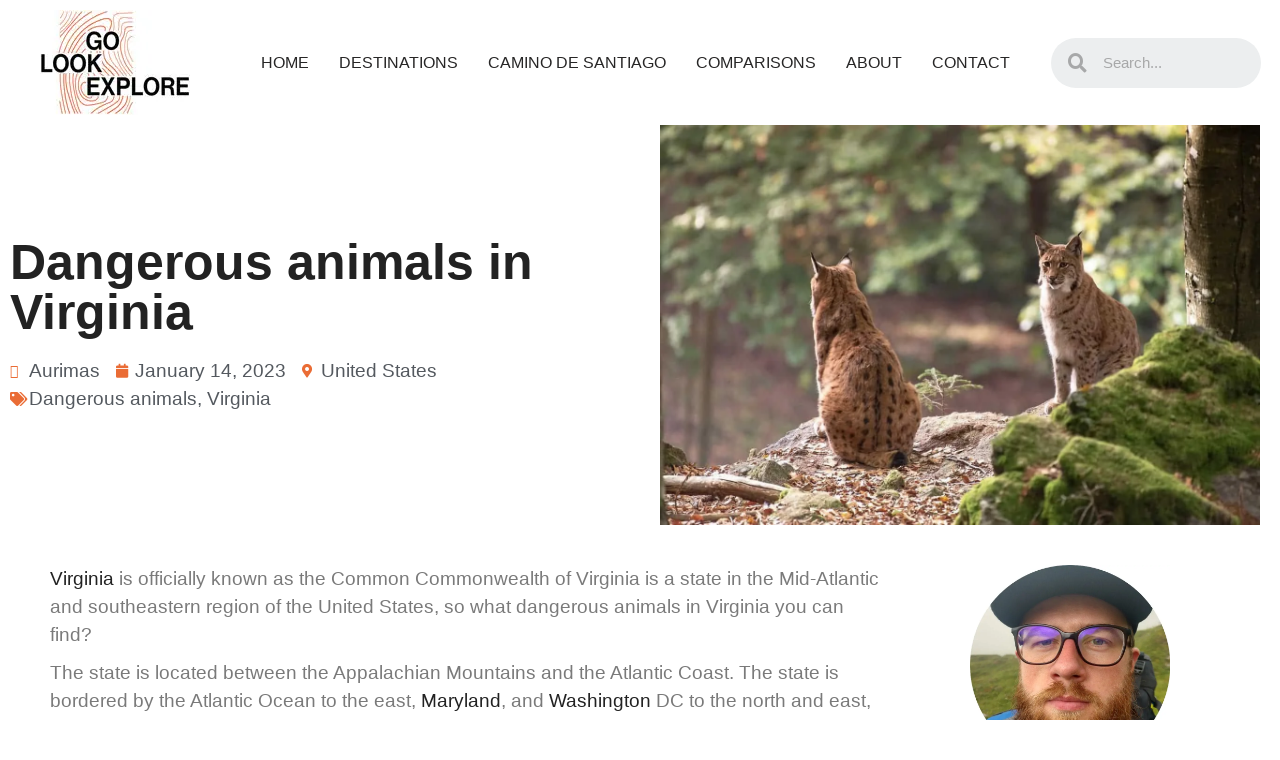

--- FILE ---
content_type: text/html; charset=UTF-8
request_url: https://golookexplore.com/dangerous-animals-in-virginia/
body_size: 28246
content:
<!DOCTYPE html><html lang="en"><head><script data-no-optimize="1">var litespeed_docref=sessionStorage.getItem("litespeed_docref");litespeed_docref&&(Object.defineProperty(document,"referrer",{get:function(){return litespeed_docref}}),sessionStorage.removeItem("litespeed_docref"));</script> <meta charset="UTF-8"><meta name="viewport" content="width=device-width, initial-scale=1.0, viewport-fit=cover" /><meta name='robots' content='index, follow, max-image-preview:large, max-snippet:-1, max-video-preview:-1' /><style>img:is([sizes="auto" i], [sizes^="auto," i]) { contain-intrinsic-size: 3000px 1500px }</style><title>Dangerous animals in Virginia - Go Look Explore</title><meta name="description" content="Dangerous animals in Virginia - in this beautiful state you can find many fascinating wild animals" /><link rel="canonical" href="https://golookexplore.com/dangerous-animals-in-virginia/" /><meta property="og:locale" content="en_US" /><meta property="og:type" content="article" /><meta property="og:title" content="Dangerous animals in Virginia - Go Look Explore" /><meta property="og:description" content="Dangerous animals in Virginia - in this beautiful state you can find many fascinating wild animals" /><meta property="og:url" content="https://golookexplore.com/dangerous-animals-in-virginia/" /><meta property="og:site_name" content="Go Look Explore" /><meta property="article:published_time" content="2023-01-14T13:08:24+00:00" /><meta property="article:modified_time" content="2023-12-04T19:13:04+00:00" /><meta property="og:image" content="https://golookexplore.com/wp-content/uploads/2022/07/Bobcats-min.jpeg" /><meta property="og:image:width" content="1280" /><meta property="og:image:height" content="854" /><meta property="og:image:type" content="image/jpeg" /><meta name="author" content="Aurimas" /><meta name="twitter:card" content="summary_large_image" /><meta name="twitter:label1" content="Written by" /><meta name="twitter:data1" content="Aurimas" /><meta name="twitter:label2" content="Est. reading time" /><meta name="twitter:data2" content="11 minutes" /> <script type="application/ld+json" class="yoast-schema-graph">{"@context":"https://schema.org","@graph":[{"@type":"Article","@id":"https://golookexplore.com/dangerous-animals-in-virginia/#article","isPartOf":{"@id":"https://golookexplore.com/dangerous-animals-in-virginia/"},"author":{"name":"Aurimas","@id":"https://golookexplore.com/#/schema/person/1ca0132986baacaa877d60c372ba89d2"},"headline":"Dangerous animals in Virginia","datePublished":"2023-01-14T13:08:24+00:00","dateModified":"2023-12-04T19:13:04+00:00","mainEntityOfPage":{"@id":"https://golookexplore.com/dangerous-animals-in-virginia/"},"wordCount":2217,"publisher":{"@id":"https://golookexplore.com/#organization"},"image":{"@id":"https://golookexplore.com/dangerous-animals-in-virginia/#primaryimage"},"thumbnailUrl":"https://golookexplore.com/wp-content/uploads/2022/07/Bobcats-min.jpeg","keywords":["Dangerous animals","Virginia"],"articleSection":["United States"],"inLanguage":"en"},{"@type":"WebPage","@id":"https://golookexplore.com/dangerous-animals-in-virginia/","url":"https://golookexplore.com/dangerous-animals-in-virginia/","name":"Dangerous animals in Virginia - Go Look Explore","isPartOf":{"@id":"https://golookexplore.com/#website"},"primaryImageOfPage":{"@id":"https://golookexplore.com/dangerous-animals-in-virginia/#primaryimage"},"image":{"@id":"https://golookexplore.com/dangerous-animals-in-virginia/#primaryimage"},"thumbnailUrl":"https://golookexplore.com/wp-content/uploads/2022/07/Bobcats-min.jpeg","datePublished":"2023-01-14T13:08:24+00:00","dateModified":"2023-12-04T19:13:04+00:00","description":"Dangerous animals in Virginia - in this beautiful state you can find many fascinating wild animals","breadcrumb":{"@id":"https://golookexplore.com/dangerous-animals-in-virginia/#breadcrumb"},"inLanguage":"en","potentialAction":[{"@type":"ReadAction","target":["https://golookexplore.com/dangerous-animals-in-virginia/"]}]},{"@type":"ImageObject","inLanguage":"en","@id":"https://golookexplore.com/dangerous-animals-in-virginia/#primaryimage","url":"https://golookexplore.com/wp-content/uploads/2022/07/Bobcats-min.jpeg","contentUrl":"https://golookexplore.com/wp-content/uploads/2022/07/Bobcats-min.jpeg","width":1280,"height":854,"caption":"Bobcats"},{"@type":"BreadcrumbList","@id":"https://golookexplore.com/dangerous-animals-in-virginia/#breadcrumb","itemListElement":[{"@type":"ListItem","position":1,"name":"Home","item":"https://golookexplore.com/"},{"@type":"ListItem","position":2,"name":"Dangerous animals in Virginia"}]},{"@type":"WebSite","@id":"https://golookexplore.com/#website","url":"https://golookexplore.com/","name":"Go Look Explore","description":"Everything About Switzerland Travel","publisher":{"@id":"https://golookexplore.com/#organization"},"potentialAction":[{"@type":"SearchAction","target":{"@type":"EntryPoint","urlTemplate":"https://golookexplore.com/?s={search_term_string}"},"query-input":{"@type":"PropertyValueSpecification","valueRequired":true,"valueName":"search_term_string"}}],"inLanguage":"en"},{"@type":"Organization","@id":"https://golookexplore.com/#organization","name":"Go Look Explore","url":"https://golookexplore.com/","logo":{"@type":"ImageObject","inLanguage":"en","@id":"https://golookexplore.com/#/schema/logo/image/","url":"https://golookexplore.com/wp-content/uploads/2020/09/new_logo.jpg","contentUrl":"https://golookexplore.com/wp-content/uploads/2020/09/new_logo.jpg","width":150,"height":105,"caption":"Go Look Explore"},"image":{"@id":"https://golookexplore.com/#/schema/logo/image/"}},{"@type":"Person","@id":"https://golookexplore.com/#/schema/person/1ca0132986baacaa877d60c372ba89d2","name":"Aurimas","image":{"@type":"ImageObject","inLanguage":"en","@id":"https://golookexplore.com/#/schema/person/image/","url":"https://golookexplore.com/wp-content/litespeed/avatar/964890a2e6e34a4953f5996da7c5f0e2.jpg?ver=1768917905","contentUrl":"https://golookexplore.com/wp-content/litespeed/avatar/964890a2e6e34a4953f5996da7c5f0e2.jpg?ver=1768917905","caption":"Aurimas"},"sameAs":["http://www.golookexplore.com"]}]}</script> <link rel='dns-prefetch' href='//scripts.mediavine.com' /><link rel='dns-prefetch' href='//www.googletagmanager.com' /><link rel='dns-prefetch' href='//fonts.googleapis.com' /><link rel="alternate" type="application/rss+xml" title="Go Look Explore &raquo; Feed" href="https://golookexplore.com/feed/" /><link rel="alternate" type="application/rss+xml" title="Go Look Explore &raquo; Comments Feed" href="https://golookexplore.com/comments/feed/" /><link rel="alternate" type="application/rss+xml" title="Go Look Explore &raquo; Dangerous animals in Virginia Comments Feed" href="https://golookexplore.com/dangerous-animals-in-virginia/feed/" /><style type="text/css" media="all">.wpautoterms-footer{background-color:#ffffff;text-align:center;}
.wpautoterms-footer a{color:#000000;font-family:Arial, sans-serif;font-size:14px;}
.wpautoterms-footer .separator{color:#cccccc;font-family:Arial, sans-serif;font-size:14px;}</style><link data-optimized="2" rel="stylesheet" href="https://golookexplore.com/wp-content/litespeed/css/4cba329bb65f455aab51b5fc1cf7c3bc.css?ver=8ee70" /><style id='classic-theme-styles-inline-css' type='text/css'>/*! This file is auto-generated */
.wp-block-button__link{color:#fff;background-color:#32373c;border-radius:9999px;box-shadow:none;text-decoration:none;padding:calc(.667em + 2px) calc(1.333em + 2px);font-size:1.125em}.wp-block-file__button{background:#32373c;color:#fff;text-decoration:none}</style><style id='global-styles-inline-css' type='text/css'>:root{--wp--preset--aspect-ratio--square: 1;--wp--preset--aspect-ratio--4-3: 4/3;--wp--preset--aspect-ratio--3-4: 3/4;--wp--preset--aspect-ratio--3-2: 3/2;--wp--preset--aspect-ratio--2-3: 2/3;--wp--preset--aspect-ratio--16-9: 16/9;--wp--preset--aspect-ratio--9-16: 9/16;--wp--preset--color--black: #000000;--wp--preset--color--cyan-bluish-gray: #abb8c3;--wp--preset--color--white: #ffffff;--wp--preset--color--pale-pink: #f78da7;--wp--preset--color--vivid-red: #cf2e2e;--wp--preset--color--luminous-vivid-orange: #ff6900;--wp--preset--color--luminous-vivid-amber: #fcb900;--wp--preset--color--light-green-cyan: #7bdcb5;--wp--preset--color--vivid-green-cyan: #00d084;--wp--preset--color--pale-cyan-blue: #8ed1fc;--wp--preset--color--vivid-cyan-blue: #0693e3;--wp--preset--color--vivid-purple: #9b51e0;--wp--preset--gradient--vivid-cyan-blue-to-vivid-purple: linear-gradient(135deg,rgba(6,147,227,1) 0%,rgb(155,81,224) 100%);--wp--preset--gradient--light-green-cyan-to-vivid-green-cyan: linear-gradient(135deg,rgb(122,220,180) 0%,rgb(0,208,130) 100%);--wp--preset--gradient--luminous-vivid-amber-to-luminous-vivid-orange: linear-gradient(135deg,rgba(252,185,0,1) 0%,rgba(255,105,0,1) 100%);--wp--preset--gradient--luminous-vivid-orange-to-vivid-red: linear-gradient(135deg,rgba(255,105,0,1) 0%,rgb(207,46,46) 100%);--wp--preset--gradient--very-light-gray-to-cyan-bluish-gray: linear-gradient(135deg,rgb(238,238,238) 0%,rgb(169,184,195) 100%);--wp--preset--gradient--cool-to-warm-spectrum: linear-gradient(135deg,rgb(74,234,220) 0%,rgb(151,120,209) 20%,rgb(207,42,186) 40%,rgb(238,44,130) 60%,rgb(251,105,98) 80%,rgb(254,248,76) 100%);--wp--preset--gradient--blush-light-purple: linear-gradient(135deg,rgb(255,206,236) 0%,rgb(152,150,240) 100%);--wp--preset--gradient--blush-bordeaux: linear-gradient(135deg,rgb(254,205,165) 0%,rgb(254,45,45) 50%,rgb(107,0,62) 100%);--wp--preset--gradient--luminous-dusk: linear-gradient(135deg,rgb(255,203,112) 0%,rgb(199,81,192) 50%,rgb(65,88,208) 100%);--wp--preset--gradient--pale-ocean: linear-gradient(135deg,rgb(255,245,203) 0%,rgb(182,227,212) 50%,rgb(51,167,181) 100%);--wp--preset--gradient--electric-grass: linear-gradient(135deg,rgb(202,248,128) 0%,rgb(113,206,126) 100%);--wp--preset--gradient--midnight: linear-gradient(135deg,rgb(2,3,129) 0%,rgb(40,116,252) 100%);--wp--preset--font-size--small: 13px;--wp--preset--font-size--medium: 20px;--wp--preset--font-size--large: 36px;--wp--preset--font-size--x-large: 42px;--wp--preset--spacing--20: 0.44rem;--wp--preset--spacing--30: 0.67rem;--wp--preset--spacing--40: 1rem;--wp--preset--spacing--50: 1.5rem;--wp--preset--spacing--60: 2.25rem;--wp--preset--spacing--70: 3.38rem;--wp--preset--spacing--80: 5.06rem;--wp--preset--shadow--natural: 6px 6px 9px rgba(0, 0, 0, 0.2);--wp--preset--shadow--deep: 12px 12px 50px rgba(0, 0, 0, 0.4);--wp--preset--shadow--sharp: 6px 6px 0px rgba(0, 0, 0, 0.2);--wp--preset--shadow--outlined: 6px 6px 0px -3px rgba(255, 255, 255, 1), 6px 6px rgba(0, 0, 0, 1);--wp--preset--shadow--crisp: 6px 6px 0px rgba(0, 0, 0, 1);}:where(.is-layout-flex){gap: 0.5em;}:where(.is-layout-grid){gap: 0.5em;}body .is-layout-flex{display: flex;}.is-layout-flex{flex-wrap: wrap;align-items: center;}.is-layout-flex > :is(*, div){margin: 0;}body .is-layout-grid{display: grid;}.is-layout-grid > :is(*, div){margin: 0;}:where(.wp-block-columns.is-layout-flex){gap: 2em;}:where(.wp-block-columns.is-layout-grid){gap: 2em;}:where(.wp-block-post-template.is-layout-flex){gap: 1.25em;}:where(.wp-block-post-template.is-layout-grid){gap: 1.25em;}.has-black-color{color: var(--wp--preset--color--black) !important;}.has-cyan-bluish-gray-color{color: var(--wp--preset--color--cyan-bluish-gray) !important;}.has-white-color{color: var(--wp--preset--color--white) !important;}.has-pale-pink-color{color: var(--wp--preset--color--pale-pink) !important;}.has-vivid-red-color{color: var(--wp--preset--color--vivid-red) !important;}.has-luminous-vivid-orange-color{color: var(--wp--preset--color--luminous-vivid-orange) !important;}.has-luminous-vivid-amber-color{color: var(--wp--preset--color--luminous-vivid-amber) !important;}.has-light-green-cyan-color{color: var(--wp--preset--color--light-green-cyan) !important;}.has-vivid-green-cyan-color{color: var(--wp--preset--color--vivid-green-cyan) !important;}.has-pale-cyan-blue-color{color: var(--wp--preset--color--pale-cyan-blue) !important;}.has-vivid-cyan-blue-color{color: var(--wp--preset--color--vivid-cyan-blue) !important;}.has-vivid-purple-color{color: var(--wp--preset--color--vivid-purple) !important;}.has-black-background-color{background-color: var(--wp--preset--color--black) !important;}.has-cyan-bluish-gray-background-color{background-color: var(--wp--preset--color--cyan-bluish-gray) !important;}.has-white-background-color{background-color: var(--wp--preset--color--white) !important;}.has-pale-pink-background-color{background-color: var(--wp--preset--color--pale-pink) !important;}.has-vivid-red-background-color{background-color: var(--wp--preset--color--vivid-red) !important;}.has-luminous-vivid-orange-background-color{background-color: var(--wp--preset--color--luminous-vivid-orange) !important;}.has-luminous-vivid-amber-background-color{background-color: var(--wp--preset--color--luminous-vivid-amber) !important;}.has-light-green-cyan-background-color{background-color: var(--wp--preset--color--light-green-cyan) !important;}.has-vivid-green-cyan-background-color{background-color: var(--wp--preset--color--vivid-green-cyan) !important;}.has-pale-cyan-blue-background-color{background-color: var(--wp--preset--color--pale-cyan-blue) !important;}.has-vivid-cyan-blue-background-color{background-color: var(--wp--preset--color--vivid-cyan-blue) !important;}.has-vivid-purple-background-color{background-color: var(--wp--preset--color--vivid-purple) !important;}.has-black-border-color{border-color: var(--wp--preset--color--black) !important;}.has-cyan-bluish-gray-border-color{border-color: var(--wp--preset--color--cyan-bluish-gray) !important;}.has-white-border-color{border-color: var(--wp--preset--color--white) !important;}.has-pale-pink-border-color{border-color: var(--wp--preset--color--pale-pink) !important;}.has-vivid-red-border-color{border-color: var(--wp--preset--color--vivid-red) !important;}.has-luminous-vivid-orange-border-color{border-color: var(--wp--preset--color--luminous-vivid-orange) !important;}.has-luminous-vivid-amber-border-color{border-color: var(--wp--preset--color--luminous-vivid-amber) !important;}.has-light-green-cyan-border-color{border-color: var(--wp--preset--color--light-green-cyan) !important;}.has-vivid-green-cyan-border-color{border-color: var(--wp--preset--color--vivid-green-cyan) !important;}.has-pale-cyan-blue-border-color{border-color: var(--wp--preset--color--pale-cyan-blue) !important;}.has-vivid-cyan-blue-border-color{border-color: var(--wp--preset--color--vivid-cyan-blue) !important;}.has-vivid-purple-border-color{border-color: var(--wp--preset--color--vivid-purple) !important;}.has-vivid-cyan-blue-to-vivid-purple-gradient-background{background: var(--wp--preset--gradient--vivid-cyan-blue-to-vivid-purple) !important;}.has-light-green-cyan-to-vivid-green-cyan-gradient-background{background: var(--wp--preset--gradient--light-green-cyan-to-vivid-green-cyan) !important;}.has-luminous-vivid-amber-to-luminous-vivid-orange-gradient-background{background: var(--wp--preset--gradient--luminous-vivid-amber-to-luminous-vivid-orange) !important;}.has-luminous-vivid-orange-to-vivid-red-gradient-background{background: var(--wp--preset--gradient--luminous-vivid-orange-to-vivid-red) !important;}.has-very-light-gray-to-cyan-bluish-gray-gradient-background{background: var(--wp--preset--gradient--very-light-gray-to-cyan-bluish-gray) !important;}.has-cool-to-warm-spectrum-gradient-background{background: var(--wp--preset--gradient--cool-to-warm-spectrum) !important;}.has-blush-light-purple-gradient-background{background: var(--wp--preset--gradient--blush-light-purple) !important;}.has-blush-bordeaux-gradient-background{background: var(--wp--preset--gradient--blush-bordeaux) !important;}.has-luminous-dusk-gradient-background{background: var(--wp--preset--gradient--luminous-dusk) !important;}.has-pale-ocean-gradient-background{background: var(--wp--preset--gradient--pale-ocean) !important;}.has-electric-grass-gradient-background{background: var(--wp--preset--gradient--electric-grass) !important;}.has-midnight-gradient-background{background: var(--wp--preset--gradient--midnight) !important;}.has-small-font-size{font-size: var(--wp--preset--font-size--small) !important;}.has-medium-font-size{font-size: var(--wp--preset--font-size--medium) !important;}.has-large-font-size{font-size: var(--wp--preset--font-size--large) !important;}.has-x-large-font-size{font-size: var(--wp--preset--font-size--x-large) !important;}
:where(.wp-block-post-template.is-layout-flex){gap: 1.25em;}:where(.wp-block-post-template.is-layout-grid){gap: 1.25em;}
:where(.wp-block-columns.is-layout-flex){gap: 2em;}:where(.wp-block-columns.is-layout-grid){gap: 2em;}
:root :where(.wp-block-pullquote){font-size: 1.5em;line-height: 1.6;}</style><style id='ez-toc-inline-css' type='text/css'>div#ez-toc-container .ez-toc-title {font-size: 120%;}div#ez-toc-container .ez-toc-title {font-weight: 500;}div#ez-toc-container ul li , div#ez-toc-container ul li a {font-size: 95%;}div#ez-toc-container ul li , div#ez-toc-container ul li a {font-weight: 500;}div#ez-toc-container nav ul ul li {font-size: 90%;}
.ez-toc-container-direction {direction: ltr;}.ez-toc-counter ul{counter-reset: item ;}.ez-toc-counter nav ul li a::before {content: counters(item, '.', decimal) '. ';display: inline-block;counter-increment: item;flex-grow: 0;flex-shrink: 0;margin-right: .2em; float: left; }.ez-toc-widget-direction {direction: ltr;}.ez-toc-widget-container ul{counter-reset: item ;}.ez-toc-widget-container nav ul li a::before {content: counters(item, '.', decimal) '. ';display: inline-block;counter-increment: item;flex-grow: 0;flex-shrink: 0;margin-right: .2em; float: left; }</style><link rel='preload' as='font'  id='wpzoom-social-icons-font-academicons-woff2-css' href='https://golookexplore.com/wp-content/plugins/social-icons-widget-by-wpzoom/assets/font/academicons.woff2?v=1.9.2'  type='font/woff2' crossorigin /><link rel='preload' as='font'  id='wpzoom-social-icons-font-fontawesome-3-woff2-css' href='https://golookexplore.com/wp-content/plugins/social-icons-widget-by-wpzoom/assets/font/fontawesome-webfont.woff2?v=4.7.0'  type='font/woff2' crossorigin /><link rel='preload' as='font'  id='wpzoom-social-icons-font-genericons-woff-css' href='https://golookexplore.com/wp-content/plugins/social-icons-widget-by-wpzoom/assets/font/Genericons.woff'  type='font/woff' crossorigin /><link rel='preload' as='font'  id='wpzoom-social-icons-font-socicon-woff2-css' href='https://golookexplore.com/wp-content/plugins/social-icons-widget-by-wpzoom/assets/font/socicon.woff2?v=4.5.1'  type='font/woff2' crossorigin /> <script type="litespeed/javascript" data-src="https://golookexplore.com/wp-includes/js/jquery/jquery.min.js" id="jquery-core-js"></script> <script type="text/javascript" async="async" fetchpriority="high" data-noptimize="1" data-cfasync="false" src="https://scripts.mediavine.com/tags/go-look-explore.js?ver=6.8.3" id="mv-script-wrapper-js"></script> <script id="to-top-js-extra" type="litespeed/javascript">var to_top_options={"scroll_offset":"100","icon_opacity":"50","style":"icon","icon_type":"dashicons-arrow-up-alt2","icon_color":"#ffffff","icon_bg_color":"#000000","icon_size":"32","border_radius":"5","image":"https:\/\/golookexplore.com\/wp-content\/plugins\/to-top\/admin\/images\/default.png","image_width":"65","image_alt":"","location":"bottom-right","margin_x":"20","margin_y":"20","show_on_admin":"0","enable_autohide":"0","autohide_time":"2","enable_hide_small_device":"1","small_device_max_width":"640","reset":"0"}</script> 
 <script type="litespeed/javascript" data-src="https://www.googletagmanager.com/gtag/js?id=GT-NCNVDRP" id="google_gtagjs-js"></script> <script id="google_gtagjs-js-after" type="litespeed/javascript">window.dataLayer=window.dataLayer||[];function gtag(){dataLayer.push(arguments)}
gtag("set","linker",{"domains":["golookexplore.com"]});gtag("js",new Date());gtag("set","developer_id.dZTNiMT",!0);gtag("config","GT-NCNVDRP")</script> <link rel="https://api.w.org/" href="https://golookexplore.com/wp-json/" /><link rel="alternate" title="JSON" type="application/json" href="https://golookexplore.com/wp-json/wp/v2/posts/14192" /><link rel="EditURI" type="application/rsd+xml" title="RSD" href="https://golookexplore.com/xmlrpc.php?rsd" /><meta name="generator" content="WordPress 6.8.3" /><link rel='shortlink' href='https://golookexplore.com/?p=14192' /><link rel="alternate" title="oEmbed (JSON)" type="application/json+oembed" href="https://golookexplore.com/wp-json/oembed/1.0/embed?url=https%3A%2F%2Fgolookexplore.com%2Fdangerous-animals-in-virginia%2F" /><link rel="alternate" title="oEmbed (XML)" type="text/xml+oembed" href="https://golookexplore.com/wp-json/oembed/1.0/embed?url=https%3A%2F%2Fgolookexplore.com%2Fdangerous-animals-in-virginia%2F&#038;format=xml" /><meta name="generator" content="Site Kit by Google 1.164.0" /><style>#related_posts_thumbnails li {
                border-right: 1px solid #dddddd;
                background-color: #ffffff            }

            #related_posts_thumbnails li:hover {
                background-color: #eeeeee;
            }

            .relpost_content {
                font-size: 18px;
                color: #000000;
            }

            .relpost-block-single {
                background-color: #ffffff;
                border-right: 1px solid #dddddd;
                border-left: 1px solid #dddddd;
                margin-right: -1px;
            }

            .relpost-block-single:hover {
                background-color: #eeeeee;
            }</style><meta name="generator" content="Insight 1.3.10" /><meta name="generator" content="WPZOOM Framework 1.8.12" /><style type="text/css" id="insight-custom-css">.entry-meta a{color:#ea6c35;}.recent-posts .entry-meta a{border-color:#ea6c35;}.entry-content a{color:#ea6c35;}#sidebar .widget{background:#ffffff;}body{font-size:19px;}</style><link rel="icon" href="https://golookexplore.com/wp-content/uploads/2020/03/cropped-Logo-32x32.png" sizes="32x32" /><link rel="icon" href="https://golookexplore.com/wp-content/uploads/2020/03/cropped-Logo-192x192.png" sizes="192x192" /><link rel="apple-touch-icon" href="https://golookexplore.com/wp-content/uploads/2020/03/cropped-Logo-180x180.png" /><meta name="msapplication-TileImage" content="https://golookexplore.com/wp-content/uploads/2020/03/cropped-Logo-270x270.png" /></head><body class="wp-singular post-template-default single single-post postid-14192 single-format-standard wp-custom-logo wp-theme-insight elementor-default elementor-template-full-width elementor-kit-9967 elementor-page-10388"><div data-elementor-type="header" data-elementor-id="14561" class="elementor elementor-14561 elementor-location-header"><div class="elementor-section-wrap"><section class="elementor-section elementor-top-section elementor-element elementor-element-2ceb721 elementor-section-full_width elementor-section-content-middle elementor-section-height-default elementor-section-height-default" data-id="2ceb721" data-element_type="section"><div class="elementor-container elementor-column-gap-default"><div class="elementor-row"><div class="elementor-column elementor-col-33 elementor-top-column elementor-element elementor-element-a79a60e" data-id="a79a60e" data-element_type="column"><div class="elementor-column-wrap elementor-element-populated"><div class="elementor-widget-wrap"><div class="elementor-element elementor-element-8b6c84c elementor-widget elementor-widget-theme-site-logo elementor-widget-image" data-id="8b6c84c" data-element_type="widget" data-widget_type="theme-site-logo.default"><div class="elementor-widget-container"><div class="elementor-image">
<a href="https://golookexplore.com">
<img data-lazyloaded="1" src="[data-uri]" width="150" height="105" data-src="https://golookexplore.com/wp-content/uploads/2020/09/new_logo.jpg.webp" class="attachment-full size-full" alt="" />								</a></div></div></div></div></div></div><div class="elementor-column elementor-col-33 elementor-top-column elementor-element elementor-element-8cadcbe" data-id="8cadcbe" data-element_type="column"><div class="elementor-column-wrap elementor-element-populated"><div class="elementor-widget-wrap"><div class="elementor-element elementor-element-368cd3c elementor-nav-menu--stretch elementor-nav-menu__align-center elementor-nav-menu--indicator-classic elementor-nav-menu--dropdown-tablet elementor-nav-menu__text-align-aside elementor-nav-menu--toggle elementor-nav-menu--burger elementor-widget elementor-widget-nav-menu" data-id="368cd3c" data-element_type="widget" data-settings="{&quot;full_width&quot;:&quot;stretch&quot;,&quot;layout&quot;:&quot;horizontal&quot;,&quot;toggle&quot;:&quot;burger&quot;}" data-widget_type="nav-menu.default"><div class="elementor-widget-container"><nav role="navigation" class="elementor-nav-menu--main elementor-nav-menu__container elementor-nav-menu--layout-horizontal e--pointer-none"><ul id="menu-1-368cd3c" class="elementor-nav-menu"><li class="menu-item menu-item-type-custom menu-item-object-custom menu-item-home menu-item-10105"><a href="https://golookexplore.com" class="elementor-item">Home</a></li><li class="menu-item menu-item-type-custom menu-item-object-custom menu-item-has-children menu-item-10106"><a href="#" class="elementor-item elementor-item-anchor">Destinations</a><ul class="sub-menu elementor-nav-menu--dropdown"><li class="menu-item menu-item-type-taxonomy menu-item-object-category menu-item-has-children menu-item-15410"><a href="https://golookexplore.com/category/africa/" class="elementor-sub-item">Africa</a><ul class="sub-menu elementor-nav-menu--dropdown"><li class="menu-item menu-item-type-taxonomy menu-item-object-category menu-item-11193"><a href="https://golookexplore.com/category/africa/kenya/" class="elementor-sub-item">Kenya</a></li></ul></li><li class="menu-item menu-item-type-taxonomy menu-item-object-category menu-item-has-children menu-item-15411"><a href="https://golookexplore.com/category/asia/" class="elementor-sub-item">Asia</a><ul class="sub-menu elementor-nav-menu--dropdown"><li class="menu-item menu-item-type-taxonomy menu-item-object-category menu-item-15431"><a href="https://golookexplore.com/category/asia/china/" class="elementor-sub-item">China</a></li><li class="menu-item menu-item-type-taxonomy menu-item-object-category menu-item-15432"><a href="https://golookexplore.com/category/asia/dubai/" class="elementor-sub-item">Dubai</a></li><li class="menu-item menu-item-type-taxonomy menu-item-object-category menu-item-15417"><a href="https://golookexplore.com/category/asia/indonesia/" class="elementor-sub-item">Indonesia</a></li><li class="menu-item menu-item-type-taxonomy menu-item-object-category menu-item-15418"><a href="https://golookexplore.com/category/asia/japan/" class="elementor-sub-item">Japan</a></li></ul></li><li class="menu-item menu-item-type-taxonomy menu-item-object-category menu-item-has-children menu-item-15412"><a href="https://golookexplore.com/category/europe/" class="elementor-sub-item">Europe</a><ul class="sub-menu elementor-nav-menu--dropdown"><li class="menu-item menu-item-type-taxonomy menu-item-object-category menu-item-10648"><a href="https://golookexplore.com/category/europe/austria/" class="elementor-sub-item">Austria</a></li><li class="menu-item menu-item-type-taxonomy menu-item-object-category menu-item-15419"><a href="https://golookexplore.com/category/europe/belgium/" class="elementor-sub-item">Belgium</a></li><li class="menu-item menu-item-type-taxonomy menu-item-object-category menu-item-15422"><a href="https://golookexplore.com/category/europe/croatia/" class="elementor-sub-item">Croatia</a></li><li class="menu-item menu-item-type-taxonomy menu-item-object-category menu-item-15423"><a href="https://golookexplore.com/category/europe/denmark/" class="elementor-sub-item">Denmark</a></li><li class="menu-item menu-item-type-taxonomy menu-item-object-category menu-item-11192"><a href="https://golookexplore.com/category/europe/france/" class="elementor-sub-item">France</a></li><li class="menu-item menu-item-type-taxonomy menu-item-object-category menu-item-15424"><a href="https://golookexplore.com/category/europe/germany/" class="elementor-sub-item">Germany</a></li><li class="menu-item menu-item-type-taxonomy menu-item-object-category menu-item-11316"><a href="https://golookexplore.com/category/europe/iceland/" class="elementor-sub-item">Iceland</a></li><li class="menu-item menu-item-type-custom menu-item-object-custom menu-item-10110"><a href="https://golookexplore.com/category/liechtenstein/" class="elementor-sub-item">Liechtenstein</a></li><li class="menu-item menu-item-type-taxonomy menu-item-object-category menu-item-11317"><a href="https://golookexplore.com/category/europe/lithuania/" class="elementor-sub-item">Lithuania</a></li><li class="menu-item menu-item-type-taxonomy menu-item-object-category menu-item-11194"><a href="https://golookexplore.com/category/europe/norway/" class="elementor-sub-item">Norway</a></li><li class="menu-item menu-item-type-custom menu-item-object-custom menu-item-10107"><a href="https://golookexplore.com/category/switzerland/" class="elementor-sub-item">Switzerland</a></li></ul></li><li class="menu-item menu-item-type-taxonomy menu-item-object-category current-post-ancestor menu-item-has-children menu-item-15413"><a href="https://golookexplore.com/category/north-america/" class="elementor-sub-item">North America</a><ul class="sub-menu elementor-nav-menu--dropdown"><li class="menu-item menu-item-type-taxonomy menu-item-object-category menu-item-15420"><a href="https://golookexplore.com/category/north-america/canada/" class="elementor-sub-item">Canada</a></li><li class="menu-item menu-item-type-taxonomy menu-item-object-category menu-item-15421"><a href="https://golookexplore.com/category/north-america/carribean/" class="elementor-sub-item">Carribean</a></li><li class="menu-item menu-item-type-taxonomy menu-item-object-category menu-item-15425"><a href="https://golookexplore.com/category/north-america/greenland/" class="elementor-sub-item">Greenland</a></li><li class="menu-item menu-item-type-taxonomy menu-item-object-category menu-item-15427"><a href="https://golookexplore.com/category/north-america/united-states/hawaii/" class="elementor-sub-item">Hawaii</a></li><li class="menu-item menu-item-type-taxonomy menu-item-object-category menu-item-15426"><a href="https://golookexplore.com/category/north-america/puerto-rico/" class="elementor-sub-item">Puerto Rico</a></li><li class="menu-item menu-item-type-taxonomy menu-item-object-category current-post-ancestor current-menu-parent current-post-parent menu-item-15416"><a href="https://golookexplore.com/category/north-america/united-states/" class="elementor-sub-item">United States</a></li></ul></li><li class="menu-item menu-item-type-taxonomy menu-item-object-category menu-item-has-children menu-item-15414"><a href="https://golookexplore.com/category/south-america/" class="elementor-sub-item">South America</a><ul class="sub-menu elementor-nav-menu--dropdown"><li class="menu-item menu-item-type-taxonomy menu-item-object-category menu-item-15433"><a href="https://golookexplore.com/category/south-america/colombia/" class="elementor-sub-item">Colombia</a></li><li class="menu-item menu-item-type-taxonomy menu-item-object-category menu-item-15434"><a href="https://golookexplore.com/category/south-america/cuba/" class="elementor-sub-item">Cuba</a></li><li class="menu-item menu-item-type-taxonomy menu-item-object-category menu-item-15430"><a href="https://golookexplore.com/category/south-america/jamaica/" class="elementor-sub-item">Jamaica</a></li><li class="menu-item menu-item-type-taxonomy menu-item-object-category menu-item-15429"><a href="https://golookexplore.com/category/south-america/peru/" class="elementor-sub-item">Peru</a></li></ul></li><li class="menu-item menu-item-type-taxonomy menu-item-object-category menu-item-has-children menu-item-15415"><a href="https://golookexplore.com/category/oceania/" class="elementor-sub-item">Oceania</a><ul class="sub-menu elementor-nav-menu--dropdown"><li class="menu-item menu-item-type-taxonomy menu-item-object-category menu-item-15428"><a href="https://golookexplore.com/category/oceania/new-zealand/" class="elementor-sub-item">New Zealand</a></li><li class="menu-item menu-item-type-taxonomy menu-item-object-category menu-item-15435"><a href="https://golookexplore.com/category/oceania/tahiti/" class="elementor-sub-item">Tahiti</a></li></ul></li></ul></li><li class="menu-item menu-item-type-post_type menu-item-object-page menu-item-10512"><a href="https://golookexplore.com/camino-de-santiago/" class="elementor-item">Camino De Santiago</a></li><li class="menu-item menu-item-type-taxonomy menu-item-object-category menu-item-11832"><a href="https://golookexplore.com/category/comparisons/" class="elementor-item">Comparisons</a></li><li class="menu-item menu-item-type-post_type menu-item-object-page menu-item-10467"><a href="https://golookexplore.com/about/" class="elementor-item">About</a></li><li class="menu-item menu-item-type-post_type menu-item-object-page menu-item-14464"><a href="https://golookexplore.com/contact/" class="elementor-item">Contact</a></li></ul></nav><div class="elementor-menu-toggle" role="button" tabindex="0" aria-label="Menu Toggle" aria-expanded="false">
<i class="eicon-menu-bar" aria-hidden="true"></i>
<span class="elementor-screen-only">Menu</span></div><nav class="elementor-nav-menu--dropdown elementor-nav-menu__container" role="navigation" aria-hidden="true"><ul id="menu-2-368cd3c" class="elementor-nav-menu"><li class="menu-item menu-item-type-custom menu-item-object-custom menu-item-home menu-item-10105"><a href="https://golookexplore.com" class="elementor-item">Home</a></li><li class="menu-item menu-item-type-custom menu-item-object-custom menu-item-has-children menu-item-10106"><a href="#" class="elementor-item elementor-item-anchor">Destinations</a><ul class="sub-menu elementor-nav-menu--dropdown"><li class="menu-item menu-item-type-taxonomy menu-item-object-category menu-item-has-children menu-item-15410"><a href="https://golookexplore.com/category/africa/" class="elementor-sub-item">Africa</a><ul class="sub-menu elementor-nav-menu--dropdown"><li class="menu-item menu-item-type-taxonomy menu-item-object-category menu-item-11193"><a href="https://golookexplore.com/category/africa/kenya/" class="elementor-sub-item">Kenya</a></li></ul></li><li class="menu-item menu-item-type-taxonomy menu-item-object-category menu-item-has-children menu-item-15411"><a href="https://golookexplore.com/category/asia/" class="elementor-sub-item">Asia</a><ul class="sub-menu elementor-nav-menu--dropdown"><li class="menu-item menu-item-type-taxonomy menu-item-object-category menu-item-15431"><a href="https://golookexplore.com/category/asia/china/" class="elementor-sub-item">China</a></li><li class="menu-item menu-item-type-taxonomy menu-item-object-category menu-item-15432"><a href="https://golookexplore.com/category/asia/dubai/" class="elementor-sub-item">Dubai</a></li><li class="menu-item menu-item-type-taxonomy menu-item-object-category menu-item-15417"><a href="https://golookexplore.com/category/asia/indonesia/" class="elementor-sub-item">Indonesia</a></li><li class="menu-item menu-item-type-taxonomy menu-item-object-category menu-item-15418"><a href="https://golookexplore.com/category/asia/japan/" class="elementor-sub-item">Japan</a></li></ul></li><li class="menu-item menu-item-type-taxonomy menu-item-object-category menu-item-has-children menu-item-15412"><a href="https://golookexplore.com/category/europe/" class="elementor-sub-item">Europe</a><ul class="sub-menu elementor-nav-menu--dropdown"><li class="menu-item menu-item-type-taxonomy menu-item-object-category menu-item-10648"><a href="https://golookexplore.com/category/europe/austria/" class="elementor-sub-item">Austria</a></li><li class="menu-item menu-item-type-taxonomy menu-item-object-category menu-item-15419"><a href="https://golookexplore.com/category/europe/belgium/" class="elementor-sub-item">Belgium</a></li><li class="menu-item menu-item-type-taxonomy menu-item-object-category menu-item-15422"><a href="https://golookexplore.com/category/europe/croatia/" class="elementor-sub-item">Croatia</a></li><li class="menu-item menu-item-type-taxonomy menu-item-object-category menu-item-15423"><a href="https://golookexplore.com/category/europe/denmark/" class="elementor-sub-item">Denmark</a></li><li class="menu-item menu-item-type-taxonomy menu-item-object-category menu-item-11192"><a href="https://golookexplore.com/category/europe/france/" class="elementor-sub-item">France</a></li><li class="menu-item menu-item-type-taxonomy menu-item-object-category menu-item-15424"><a href="https://golookexplore.com/category/europe/germany/" class="elementor-sub-item">Germany</a></li><li class="menu-item menu-item-type-taxonomy menu-item-object-category menu-item-11316"><a href="https://golookexplore.com/category/europe/iceland/" class="elementor-sub-item">Iceland</a></li><li class="menu-item menu-item-type-custom menu-item-object-custom menu-item-10110"><a href="https://golookexplore.com/category/liechtenstein/" class="elementor-sub-item">Liechtenstein</a></li><li class="menu-item menu-item-type-taxonomy menu-item-object-category menu-item-11317"><a href="https://golookexplore.com/category/europe/lithuania/" class="elementor-sub-item">Lithuania</a></li><li class="menu-item menu-item-type-taxonomy menu-item-object-category menu-item-11194"><a href="https://golookexplore.com/category/europe/norway/" class="elementor-sub-item">Norway</a></li><li class="menu-item menu-item-type-custom menu-item-object-custom menu-item-10107"><a href="https://golookexplore.com/category/switzerland/" class="elementor-sub-item">Switzerland</a></li></ul></li><li class="menu-item menu-item-type-taxonomy menu-item-object-category current-post-ancestor menu-item-has-children menu-item-15413"><a href="https://golookexplore.com/category/north-america/" class="elementor-sub-item">North America</a><ul class="sub-menu elementor-nav-menu--dropdown"><li class="menu-item menu-item-type-taxonomy menu-item-object-category menu-item-15420"><a href="https://golookexplore.com/category/north-america/canada/" class="elementor-sub-item">Canada</a></li><li class="menu-item menu-item-type-taxonomy menu-item-object-category menu-item-15421"><a href="https://golookexplore.com/category/north-america/carribean/" class="elementor-sub-item">Carribean</a></li><li class="menu-item menu-item-type-taxonomy menu-item-object-category menu-item-15425"><a href="https://golookexplore.com/category/north-america/greenland/" class="elementor-sub-item">Greenland</a></li><li class="menu-item menu-item-type-taxonomy menu-item-object-category menu-item-15427"><a href="https://golookexplore.com/category/north-america/united-states/hawaii/" class="elementor-sub-item">Hawaii</a></li><li class="menu-item menu-item-type-taxonomy menu-item-object-category menu-item-15426"><a href="https://golookexplore.com/category/north-america/puerto-rico/" class="elementor-sub-item">Puerto Rico</a></li><li class="menu-item menu-item-type-taxonomy menu-item-object-category current-post-ancestor current-menu-parent current-post-parent menu-item-15416"><a href="https://golookexplore.com/category/north-america/united-states/" class="elementor-sub-item">United States</a></li></ul></li><li class="menu-item menu-item-type-taxonomy menu-item-object-category menu-item-has-children menu-item-15414"><a href="https://golookexplore.com/category/south-america/" class="elementor-sub-item">South America</a><ul class="sub-menu elementor-nav-menu--dropdown"><li class="menu-item menu-item-type-taxonomy menu-item-object-category menu-item-15433"><a href="https://golookexplore.com/category/south-america/colombia/" class="elementor-sub-item">Colombia</a></li><li class="menu-item menu-item-type-taxonomy menu-item-object-category menu-item-15434"><a href="https://golookexplore.com/category/south-america/cuba/" class="elementor-sub-item">Cuba</a></li><li class="menu-item menu-item-type-taxonomy menu-item-object-category menu-item-15430"><a href="https://golookexplore.com/category/south-america/jamaica/" class="elementor-sub-item">Jamaica</a></li><li class="menu-item menu-item-type-taxonomy menu-item-object-category menu-item-15429"><a href="https://golookexplore.com/category/south-america/peru/" class="elementor-sub-item">Peru</a></li></ul></li><li class="menu-item menu-item-type-taxonomy menu-item-object-category menu-item-has-children menu-item-15415"><a href="https://golookexplore.com/category/oceania/" class="elementor-sub-item">Oceania</a><ul class="sub-menu elementor-nav-menu--dropdown"><li class="menu-item menu-item-type-taxonomy menu-item-object-category menu-item-15428"><a href="https://golookexplore.com/category/oceania/new-zealand/" class="elementor-sub-item">New Zealand</a></li><li class="menu-item menu-item-type-taxonomy menu-item-object-category menu-item-15435"><a href="https://golookexplore.com/category/oceania/tahiti/" class="elementor-sub-item">Tahiti</a></li></ul></li></ul></li><li class="menu-item menu-item-type-post_type menu-item-object-page menu-item-10512"><a href="https://golookexplore.com/camino-de-santiago/" class="elementor-item">Camino De Santiago</a></li><li class="menu-item menu-item-type-taxonomy menu-item-object-category menu-item-11832"><a href="https://golookexplore.com/category/comparisons/" class="elementor-item">Comparisons</a></li><li class="menu-item menu-item-type-post_type menu-item-object-page menu-item-10467"><a href="https://golookexplore.com/about/" class="elementor-item">About</a></li><li class="menu-item menu-item-type-post_type menu-item-object-page menu-item-14464"><a href="https://golookexplore.com/contact/" class="elementor-item">Contact</a></li></ul></nav></div></div></div></div></div><div class="elementor-column elementor-col-33 elementor-top-column elementor-element elementor-element-5874d83 elementor-hidden-mobile" data-id="5874d83" data-element_type="column"><div class="elementor-column-wrap elementor-element-populated"><div class="elementor-widget-wrap"><div class="elementor-element elementor-element-dd9794c elementor-search-form--skin-minimal elementor-widget elementor-widget-search-form" data-id="dd9794c" data-element_type="widget" data-settings="{&quot;skin&quot;:&quot;minimal&quot;}" data-widget_type="search-form.default"><div class="elementor-widget-container"><form class="elementor-search-form" role="search" action="https://golookexplore.com" method="get"><div class="elementor-search-form__container"><div class="elementor-search-form__icon">
<i class="fa fa-search" aria-hidden="true"></i>
<span class="elementor-screen-only">Search</span></div>
<input placeholder="Search..." class="elementor-search-form__input" type="search" name="s" title="Search" value=""></div></form></div></div></div></div></div></div></div></section></div></div><div data-elementor-type="single-post" data-elementor-id="10388" class="elementor elementor-10388 elementor-location-single post-14192 post type-post status-publish format-standard has-post-thumbnail hentry category-united-states tag-dangerous-animals tag-virginia mv-content-wrapper"><div class="elementor-section-wrap"><section class="elementor-section elementor-top-section elementor-element elementor-element-f38f8ce elementor-section-content-middle elementor-section-boxed elementor-section-height-default elementor-section-height-default" data-id="f38f8ce" data-element_type="section"><div class="elementor-container elementor-column-gap-default"><div class="elementor-row"><div class="elementor-column elementor-col-50 elementor-top-column elementor-element elementor-element-83703b7" data-id="83703b7" data-element_type="column"><div class="elementor-column-wrap elementor-element-populated"><div class="elementor-widget-wrap"><div class="elementor-element elementor-element-e706bfc elementor-widget elementor-widget-theme-post-title elementor-page-title elementor-widget-heading" data-id="e706bfc" data-element_type="widget" data-widget_type="theme-post-title.default"><div class="elementor-widget-container"><h1 class="elementor-heading-title elementor-size-default">Dangerous animals in Virginia</h1></div></div><div class="elementor-element elementor-element-ca7e9fb elementor-widget elementor-widget-post-info" data-id="ca7e9fb" data-element_type="widget" data-widget_type="post-info.default"><div class="elementor-widget-container"><ul class="elementor-inline-items elementor-icon-list-items elementor-post-info"><li class="elementor-icon-list-item elementor-repeater-item-4935bff elementor-inline-item" itemprop="author">
<a href="https://golookexplore.com/author/aurimas_dmry1x3z/">
<span class="elementor-icon-list-icon">
<i aria-hidden="true" class="far fa-user-circle"></i>							</span>
<span class="elementor-icon-list-text elementor-post-info__item elementor-post-info__item--type-author">
Aurimas					</span>
</a></li><li class="elementor-icon-list-item elementor-repeater-item-3536507 elementor-inline-item" itemprop="datePublished">
<a href="https://golookexplore.com/2023/01/14/">
<span class="elementor-icon-list-icon">
<i aria-hidden="true" class="fas fa-calendar"></i>							</span>
<span class="elementor-icon-list-text elementor-post-info__item elementor-post-info__item--type-date">
January 14, 2023					</span>
</a></li><li class="elementor-icon-list-item elementor-repeater-item-2b1fae4 elementor-inline-item" itemprop="about">
<span class="elementor-icon-list-icon">
<i aria-hidden="true" class="fas fa-map-marker-alt"></i>							</span>
<span class="elementor-icon-list-text elementor-post-info__item elementor-post-info__item--type-terms">
<span class="elementor-post-info__terms-list">
<a href="https://golookexplore.com/category/north-america/united-states/" class="elementor-post-info__terms-list-item">United States</a>				</span>
</span></li><li class="elementor-icon-list-item elementor-repeater-item-ea8694b elementor-inline-item" itemprop="about">
<span class="elementor-icon-list-icon">
<i aria-hidden="true" class="fas fa-tags"></i>							</span>
<span class="elementor-icon-list-text elementor-post-info__item elementor-post-info__item--type-terms">
<span class="elementor-post-info__terms-list">
<a href="https://golookexplore.com/tag/dangerous-animals/" class="elementor-post-info__terms-list-item">Dangerous animals</a>, <a href="https://golookexplore.com/tag/virginia/" class="elementor-post-info__terms-list-item">Virginia</a>				</span>
</span></li></ul></div></div></div></div></div><div class="elementor-column elementor-col-50 elementor-top-column elementor-element elementor-element-d70c5c0" data-id="d70c5c0" data-element_type="column"><div class="elementor-column-wrap elementor-element-populated"><div class="elementor-widget-wrap"><div class="elementor-element elementor-element-9b40cdb elementor-widget elementor-widget-theme-post-featured-image elementor-widget-image" data-id="9b40cdb" data-element_type="widget" data-widget_type="theme-post-featured-image.default"><div class="elementor-widget-container"><div class="elementor-image">
<img data-lazyloaded="1" src="[data-uri]" width="1280" height="854" data-src="https://golookexplore.com/wp-content/uploads/2022/07/Bobcats-min.jpeg" class="attachment-full size-full" alt="Bobcats" data-srcset="https://golookexplore.com/wp-content/uploads/2022/07/Bobcats-min.jpeg 1280w, https://golookexplore.com/wp-content/uploads/2022/07/Bobcats-min-300x200.jpeg 300w, https://golookexplore.com/wp-content/uploads/2022/07/Bobcats-min-1024x683.jpeg 1024w, https://golookexplore.com/wp-content/uploads/2022/07/Bobcats-min-768x512.jpeg 768w, https://golookexplore.com/wp-content/uploads/2022/07/Bobcats-min-800x534.jpeg 800w" data-sizes="(max-width: 1280px) 100vw, 1280px" /></div></div></div></div></div></div></div></div></section><section class="elementor-section elementor-top-section elementor-element elementor-element-a316e30 elementor-section-boxed elementor-section-height-default elementor-section-height-default" data-id="a316e30" data-element_type="section"><div class="elementor-container elementor-column-gap-default"><div class="elementor-row"><div class="elementor-column elementor-col-50 elementor-top-column elementor-element elementor-element-5c58c0a" data-id="5c58c0a" data-element_type="column"><div class="elementor-column-wrap elementor-element-populated"><div class="elementor-widget-wrap"><div class="elementor-element elementor-element-de05197 elementor-widget elementor-widget-theme-post-content" data-id="de05197" data-element_type="widget" data-widget_type="theme-post-content.default"><div class="elementor-widget-container"><p><span style="font-weight: 400;"><a href="https://en.wikipedia.org/wiki/Virginia">Virginia</a>&nbsp;is officially known as the Common Commonwealth of Virginia is a state in the Mid-Atlantic and southeastern region of the United States, so what dangerous animals in Virginia you can find?</span></p><p><span style="font-weight: 400;"> The state is located between the Appalachian Mountains and the Atlantic Coast. The state is bordered by the Atlantic Ocean to the east, <a href="https://golookexplore.com/dangerous-animals-in-maryland/">Maryland</a>, and <a href="https://golookexplore.com/dangerous-animals-in-washington/">Washington</a> DC to the north and east, <a href="https://golookexplore.com/dangerous-animals-in-north-carolina/">North Carolina</a> to the South and Tennessee to the southwest, <a href="https://golookexplore.com/dangerous-animals-in-kentucky/">Kentucky</a> to the West, and west Virginia to the north. The climate and geography of this state are shaped by the Blue Ridge Mountains as well as the Chesapeake Bay, which provides much of the fauna and flora in the state of Virginia. The computer of the state is Richmond, well within a beach, is the most popular city, and Fairfax County is the most popular spot for political definition in this state. Virginia is about 8.67 million people. However, over 35% of these people live in Baltimore, Washington metropolitan area. The state is a perfect destination and you are going to explore some of the best locations on the planet because of the people welcoming and charming. it is important to note that the economy of Virginia is mostly in high-tech and federal activities. It is important to note that the economy of Virginia is mostly in high-tech and federal activities as well as Agriculture and other activities.</span></p><p><span style="font-weight: 400;">The Chesapeake Bay separates the contiguous portion of Virginia within a state from two county peninsulas in the Virginia and Eastern Shore. Many of the rivers in the state flow to The Chesapeake Bay and this is perfect because it creates a conducive environment for different creatures to thrive. Virginia is an iconic state that is characterized by the Rocky River wide and Rapids that are under the blue sky with clouds covering the different parts of the state. The Great Falls in the Potomac River create a perfect environment for different species to thrive. It is important that during a trip to the region are going to explore some of these ancient facilities as well as the modern structures that make the state unique. In addition to this, you can sample some of the local cuisines as well as know the culture and diversity of the people in the state. The prevailing climatic condition of the state of Virginia is humans have tropical and this is transitioned by the humid continental loss in the Blue Ridge Mountains as well as effects from the high Atlantic Ocean waves.</span></p><div id="ez-toc-container" class="ez-toc-v2_0_76 counter-hierarchy ez-toc-counter ez-toc-grey ez-toc-container-direction"><p class="ez-toc-title" style="cursor:inherit">Table of Contents</p>
<label for="ez-toc-cssicon-toggle-item-6970b67eb9cee" class="ez-toc-cssicon-toggle-label"><span class=""><span class="eztoc-hide" style="display:none;">Toggle</span><span class="ez-toc-icon-toggle-span"><svg style="fill: #999;color:#999" xmlns="http://www.w3.org/2000/svg" class="list-377408" width="20px" height="20px" viewBox="0 0 24 24" fill="none"><path d="M6 6H4v2h2V6zm14 0H8v2h12V6zM4 11h2v2H4v-2zm16 0H8v2h12v-2zM4 16h2v2H4v-2zm16 0H8v2h12v-2z" fill="currentColor"></path></svg><svg style="fill: #999;color:#999" class="arrow-unsorted-368013" xmlns="http://www.w3.org/2000/svg" width="10px" height="10px" viewBox="0 0 24 24" version="1.2" baseProfile="tiny"><path d="M18.2 9.3l-6.2-6.3-6.2 6.3c-.2.2-.3.4-.3.7s.1.5.3.7c.2.2.4.3.7.3h11c.3 0 .5-.1.7-.3.2-.2.3-.5.3-.7s-.1-.5-.3-.7zM5.8 14.7l6.2 6.3 6.2-6.3c.2-.2.3-.5.3-.7s-.1-.5-.3-.7c-.2-.2-.4-.3-.7-.3h-11c-.3 0-.5.1-.7.3-.2.2-.3.5-.3.7s.1.5.3.7z"/></svg></span></span></label><input type="checkbox"  id="ez-toc-cssicon-toggle-item-6970b67eb9cee" checked aria-label="Toggle" /><nav><ul class='ez-toc-list ez-toc-list-level-1 ' ><li class='ez-toc-page-1 ez-toc-heading-level-2'><a class="ez-toc-link ez-toc-heading-1" href="#Why_visit_Virginia" >Why visit Virginia</a><ul class='ez-toc-list-level-3' ><li class='ez-toc-heading-level-3'><a class="ez-toc-link ez-toc-heading-2" href="#Eastern_cottonmouth_snake" >Eastern cottonmouth snake</a></li><li class='ez-toc-page-1 ez-toc-heading-level-3'><a class="ez-toc-link ez-toc-heading-3" href="#North_American_Porcupine" >North American Porcupine</a></li><li class='ez-toc-page-1 ez-toc-heading-level-3'><a class="ez-toc-link ez-toc-heading-4" href="#Black_Widow_Spiders" >Black Widow Spiders</a></li><li class='ez-toc-page-1 ez-toc-heading-level-3'><a class="ez-toc-link ez-toc-heading-5" href="#Snapping_turtles" >Snapping turtles</a></li><li class='ez-toc-page-1 ez-toc-heading-level-3'><a class="ez-toc-link ez-toc-heading-6" href="#Copperhead_snakes" >Copperhead snakes</a></li><li class='ez-toc-page-1 ez-toc-heading-level-3'><a class="ez-toc-link ez-toc-heading-7" href="#Bobcat" >Bobcat</a></li><li class='ez-toc-page-1 ez-toc-heading-level-3'><a class="ez-toc-link ez-toc-heading-8" href="#Red-Tailed_Hawk" >Red-Tailed Hawk</a></li><li class='ez-toc-page-1 ez-toc-heading-level-3'><a class="ez-toc-link ez-toc-heading-9" href="#Black_Bear" >Black Bear</a></li><li class='ez-toc-page-1 ez-toc-heading-level-3'><a class="ez-toc-link ez-toc-heading-10" href="#Bull_sharks" >Bull sharks</a></li><li class='ez-toc-page-1 ez-toc-heading-level-3'><a class="ez-toc-link ez-toc-heading-11" href="#Related_posts" >Related posts:</a></li></ul></li><li class='ez-toc-page-1 ez-toc-heading-level-2'><a class="ez-toc-link ez-toc-heading-12" href="#10_Snakes_in_New_York_to_Look_Out_For" >10 Snakes in New York to Look Out For!</a></li><li class='ez-toc-page-1 ez-toc-heading-level-2'><a class="ez-toc-link ez-toc-heading-13" href="#Dangerous_Animals_In_Utah" >Dangerous Animals In Utah</a></li></ul></nav></div><h2><span class="ez-toc-section" id="Why_visit_Virginia"></span><span style="font-weight: 400;">Why visit Virginia</span><span class="ez-toc-section-end"></span></h2><p><span style="font-weight: 400;">The state of Virginia is a unique destination and during your trip previous state, you are going to see some of the things that make it a top holiday destination. Climate change has resulted in high temperatures all year round around the state and there are more rain and flooding events in the state. However, this does not mean that you are not going to have an exceptional time during a visit to the state of Virginia. It is important to know that Virginia State is covered by 62% of forests and this has increased to up to 78% as of 2020. The deciduous and broad-leaf forest creates a perfect environment for different creatures who thrive.</span></p><h3><span class="ez-toc-section" id="Eastern_cottonmouth_snake"></span><b>Eastern cottonmouth snake</b><span class="ez-toc-section-end"></span></h3><p><iframe data-lazyloaded="1" src="about:blank" title="The Cottonmouth Snake: Everything You Need To Know! (4K)" width="1140" height="641" data-litespeed-src="https://www.youtube.com/embed/UaJBIsYwSeQ?feature=oembed" frameborder="0" allow="accelerometer; autoplay; clipboard-write; encrypted-media; gyroscope; picture-in-picture; web-share" allowfullscreen></iframe></p><p><span style="font-weight: 400;">The eastern cottonmouth snake is mainly found in the southeastern region of Virginia Beach and the Chesapeake Bay. In addition to this, the creatures usually thrive in different southeastern regions of Virginia. Some of the counties that you are going to find this like include Sussex, York salaries or Thompson, Prince George, Greenville, and Chesterfield, among others. The snake is not enough in different parts of the state and they are usually known to explore the River Stream, reservoir, details mental buckets, streams, and even ponds. </span></p><p><span style="font-weight: 400;">The water snakes found in Virginia are of three different species, depending on the region in which you are going to find them. It is important to note that these snakes are becoming more in number and they can bite and deliver venom to your system. The venom from the cottonmouth snake is known to cause paralysis of the diaphragm and this causes difficulty breathing which may result in death. They are usually semiaquatic creatures and therefore it is important that you only watch out for them and explore different parts of the state.</span></p><h3><span class="ez-toc-section" id="North_American_Porcupine"></span><b>North American Porcupine</b><span class="ez-toc-section-end"></span></h3><p><img data-lazyloaded="1" src="[data-uri]" decoding="async" class="alignnone size-full wp-image-13137" data-src="https://golookexplore.com/wp-content/uploads/2022/04/Porcupine-min.jpg" alt="Porcupine" width="763" height="540" data-srcset="https://golookexplore.com/wp-content/uploads/2022/04/Porcupine-min.jpg 763w, https://golookexplore.com/wp-content/uploads/2022/04/Porcupine-min-300x212.jpg 300w" data-sizes="(max-width: 763px) 100vw, 763px" /></p><p><span style="font-weight: 400;">Perhaps this is one of the most legendary creatures that you should avoid during your visit to the state of Virginia. The Chesapeake Bay area is home to uniquely dangerous. The animal is the North American porcupine. This animal is known to grow up to 36 inches long and can have additional 8 inches for its tail. This scripture is usually like a skunk or however because they like the punch and spray, they are covered by quills. </span></p><p><span style="font-weight: 400;">These quills are very dangerous because whenever they feel threatened, they will attack you and release them. This is dangerous because they are likely to attack your vital organs and cause dangerous damage or even death. There are cases that have been reported in the state of fatalities caused by porcupines.</span></p><h3><span class="ez-toc-section" id="Black_Widow_Spiders"></span><b>Black Widow Spiders</b><span class="ez-toc-section-end"></span></h3><p><img data-lazyloaded="1" src="[data-uri]" decoding="async" class="alignnone size-full wp-image-13744" data-src="https://golookexplore.com/wp-content/uploads/2021/12/Black-widow.jpg" alt="" width="640" height="360" data-srcset="https://golookexplore.com/wp-content/uploads/2021/12/Black-widow.jpg 640w, https://golookexplore.com/wp-content/uploads/2021/12/Black-widow-300x169.jpg 300w" data-sizes="(max-width: 640px) 100vw, 640px" /></p><p><span style="font-weight: 400;">The Black Widow spiders are some of the most dangerous creatures that you are likely to encounter in the state of Virginia. These creatures are usually known to be dangerous because of. Their venom. They are characterized by reddish to orange colors on the underbelly with a shiny black body and fur. During a trip to the state, you must stay away from them because whenever they bite, their venom is very dangerous. After all, it affects the central nervous system as well as the cardiac system. When the black widows spider bites they deliver this venom and the venom usually causes paralysis of the diaphragm as well as the failure of heart muscles and this results in instant death. </span></p><p><span style="font-weight: 400;">It is essential that in exploring different parts of the state you should always ensure you dress properly and always apply an insect repel to prevent an attack from different species. Some of the symptoms from the venom of the spider include perspiration nausea vomiting headache feelings of anxiety depression, nausea, vomiting, perspiration, and difficulty breathing.</span></p><h3><span class="ez-toc-section" id="Snapping_turtles"></span><b>Snapping turtles</b><span class="ez-toc-section-end"></span></h3><p><iframe data-lazyloaded="1" src="about:blank" title="Alligator Snapping Turtle vs Common Snapping Turtle" width="1140" height="641" data-litespeed-src="https://www.youtube.com/embed/BRrWiW1o19E?feature=oembed" frameborder="0" allow="accelerometer; autoplay; clipboard-write; encrypted-media; gyroscope; picture-in-picture; web-share" allowfullscreen></iframe></p><p><span style="font-weight: 400;">These snapping turtles are one of the most dangerous creatures that you are likely to encounter during a trip to the state of Virginia. unlike the counterparts in the box turtles. These creatures are usually very dangerous because their bodies are exposed to predators and therefore, they have an aggressive temperament. Whenever they feel threatened, the evolutionary move towards the enemy and attack them continuously with their open jaws as well as snapping their enemy. It is important to note that these creatures usually have a very hard grip, and they. </span></p><p><span style="font-weight: 400;">They are powerful, just can rip apart anything that comes into their path. Although they do not have venom like this, very dangerous and can cause immense pain as well as breakage of vital organs of the body.</span></p><h3><span class="ez-toc-section" id="Copperhead_snakes"></span><b>Copperhead snakes</b><span class="ez-toc-section-end"></span></h3><p><iframe data-lazyloaded="1" src="about:blank" title="How Deadly is the Copperhead?!" width="1140" height="641" data-litespeed-src="https://www.youtube.com/embed/NyQ-VGTUlts?feature=oembed" frameborder="0" allow="accelerometer; autoplay; clipboard-write; encrypted-media; gyroscope; picture-in-picture; web-share" allowfullscreen></iframe></p><p><span style="font-weight: 400;">Copperhead snakes are very dangerous creatures that are found in the state of Virginia. These are quite Vipers and they usually have a pit in between the nostrils and the eye that is used for sensing anything that is in their path. They use infrared technology. The infrared rays controlled the precise location of the prey as well as its size. It is important to note that these snakes are usually precise and they are exceptional when it comes to hunting their prey. </span></p><p><span style="font-weight: 400;">During a trip to the state of Virginia, it is important that you always stay far away from these snakes because they are likely to bite you and deliver venom that can cause dangerous effects on your body. The wipers are found in different parts of the state, especially in the Forest, State Park, and grassland areas as well, and since Virginias, has over 60% forests there is a likelihood that you will encounter these creatures. You must be always aware of your surrounding and always ensure that you keep safe to prevent any attacks from different animals from the state. If you do not know one of these locations, then you should go with a tour guide who will show you the safest places that you can visit.</span></p><h3><span class="ez-toc-section" id="Bobcat"></span><b>Bobcat</b><span class="ez-toc-section-end"></span></h3><p><img data-lazyloaded="1" src="[data-uri]" decoding="async" class="alignnone size-full wp-image-13166" data-src="https://golookexplore.com/wp-content/uploads/2022/04/A-bobcat.jpg" alt="A bobcat" width="873" height="510" data-srcset="https://golookexplore.com/wp-content/uploads/2022/04/A-bobcat.jpg 873w, https://golookexplore.com/wp-content/uploads/2022/04/A-bobcat-300x175.jpg 300w, https://golookexplore.com/wp-content/uploads/2022/04/A-bobcat-768x449.jpg 768w, https://golookexplore.com/wp-content/uploads/2022/04/A-bobcat-800x467.jpg 800w, https://golookexplore.com/wp-content/uploads/2022/04/A-bobcat-770x450.jpg 770w" data-sizes="(max-width: 873px) 100vw, 873px" /></p><p><span style="font-weight: 400;">The Chesapeake Bay area is one of the most ideal locations for the Bobcats. These felines grow approximately 4 inches long and can weigh anything up to 35 pounds. There is a high chance that you are likely to encounter them during your trip to the state of Virginia because the forests in the mountain areas create a perfect environment for them to thrive. </span></p><p><span style="font-weight: 400;">They are found in different places, especially the rural areas as well as around swamps because this is where they get their food. It is important that during a trip to the state you watch out for these animals because they are very dangerous because of their sharp claws and teeth. They are territorial in nature and they are larger than the normal cat therefore do not pet anything because they are dangerous. They are known to be very shy animals. However, when they are attacked or when you provoke them, they are likely to attack back and this will likely cause them to give you bacteria from the different things that usually consume. Bites from bobcats usually end up fatal because of the level of bacterial species that they can deliver to your body. You must always keep a safe distance from them and stay away from their habitat.</span></p><h3><span class="ez-toc-section" id="Red-Tailed_Hawk"></span><b>Red-Tailed Hawk</b><span class="ez-toc-section-end"></span></h3><p><iframe data-lazyloaded="1" src="about:blank" title="Red Tailed Hawk facts: more familiar than you think | Animal Fact Files" width="1140" height="641" data-litespeed-src="https://www.youtube.com/embed/Q501d29mOv8?feature=oembed" frameborder="0" allow="accelerometer; autoplay; clipboard-write; encrypted-media; gyroscope; picture-in-picture; web-share" allowfullscreen></iframe></p><p><span style="font-weight: 400;">&nbsp;The red-tailed Hawk is one of the most dangerous animals that you are going to find in the state of Virginia. These creatures are usually very territorial, and it is important to note that whenever you get close to the unions, they are likely to attack you viciously. </span></p><p><span style="font-weight: 400;">They usually have razor-sharp talons and they will use them to defend themselves as well as their territory. In addition to this, they are known to have a high amount of bacteria since they hit a lot of different animals and creatures as well. Therefore, they are likely to infect you with bacteria that can cause dangerous diseases in your body. During a trip to the state of Virginia, it is important that you always keep a safe distance as well as stay away from the nest of these creatures. When traveling and exploring, the state of unity symptom that you keep your pets aside, especially if you are going to explore areas that are inhabited by red-tailed Hawks. These creatures will see them as a threat and they will find to attack them and hence attack you in the end.</span></p><h3><span class="ez-toc-section" id="Black_Bear"></span><b>Black Bear</b><span class="ez-toc-section-end"></span></h3><p><img data-lazyloaded="1" src="[data-uri]" decoding="async" class="alignnone size-full wp-image-13730" data-src="https://golookexplore.com/wp-content/uploads/2022/08/Sloth-bears-min.jpeg" alt="" width="1280" height="856" data-srcset="https://golookexplore.com/wp-content/uploads/2022/08/Sloth-bears-min.jpeg 1280w, https://golookexplore.com/wp-content/uploads/2022/08/Sloth-bears-min-300x201.jpeg 300w, https://golookexplore.com/wp-content/uploads/2022/08/Sloth-bears-min-1024x685.jpeg 1024w, https://golookexplore.com/wp-content/uploads/2022/08/Sloth-bears-min-768x514.jpeg 768w, https://golookexplore.com/wp-content/uploads/2022/08/Sloth-bears-min-800x535.jpeg 800w" data-sizes="(max-width: 1280px) 100vw, 1280px" /></p><p><span style="font-weight: 400;">The state of Virginia is home to the Black Bears. While they are not as dangerous as grizzly bears, black bears are something that you should not take them lightly. They can grow up to five feet tall and can weigh up to 1000 pounds. You must Always keep your safe distance from these animals because they are territorial since they are omnivores. They since they consume meat as well as plants. You will find them in the dense forests across the street, and they are usually known for hunting even small rabbits, deer, and antelopes, as well as consuming berries around the state. </span></p><p><span style="font-weight: 400;">One of the most recommended ways that you can avoid attacks from black Bears is that you clean up after yourself because they are usually up hunting for food and when they find garbage or food remains, they are likely to follow the path and attack you in the process. Despite being the smallest member of the Bear family in North America, it is important that you stay far away from them and always carry bear spray to protect yourself in case of any attack from these animals.</span></p><h3><span class="ez-toc-section" id="Bull_sharks"></span><b>Bull sharks</b><span class="ez-toc-section-end"></span></h3><p><iframe data-lazyloaded="1" src="about:blank" title="Bull Sharks | National Geographic" width="1140" height="855" data-litespeed-src="https://www.youtube.com/embed/Gcd67bSR5sQ?feature=oembed" frameborder="0" allow="accelerometer; autoplay; clipboard-write; encrypted-media; gyroscope; picture-in-picture; web-share" allowfullscreen></iframe></p><p><span style="font-weight: 400;">Bull sharks are some of the creatures that are found in the state of Virginia. The water bodies in the state of Virginia present a perfect environment for different species to thrive in the environment. These species usually consume turtles as well as other smaller marine animals. The shark bites that are most common in the state of Virginia are usually caused by bull sharks. The number of bull sharks in the state of Virginia is increasing over the years because of the availability of food for these creatures. It is important to know that they usually migrate. Northward along the US coastline every year and the summer along the Atlantic Coast. This has caused an upsurge in these creatures in the state of Virginia. </span></p><p><span style="font-weight: 400;">The bull sharks are known to live in different parts of the state, including the freshwater for extended periods of time. Among the contractual up distances in rivers, it is uncommon to see them in the Chesapeake Bay. However, they are likely to be found because of their aggressive nature. It is important that you stay far away from them, especially if you are going to explore the outdoor environment of the state. However, the bitten by this bull shark, then you should seek immediate medical attention from the hospital.</span></p><div class="relpost-thumb-wrapper"><div class="relpost-thumb-container"><style>.relpost-block-single-image, .relpost-post-image { margin-bottom: 10px; }</style><h3><span class="ez-toc-section" id="Related_posts"></span>Related posts:<span class="ez-toc-section-end"></span></h3><div style="clear: both"></div><div style="clear: both"></div><div class="relpost-block-container relpost-block-column-layout" style="--relposth-columns: 3;--relposth-columns_t: 2; --relposth-columns_m: 2"><a href="https://golookexplore.com/bull-snakes-in-colorado/"class="relpost-block-single" ><div class="relpost-custom-block-single"><div class="relpost-block-single-image rpt-lazyload" aria-label="Let&#039;s learn all about the bull snakes in Colorado!" role="img" data-bg="https://golookexplore.com/wp-content/uploads/2023/09/bull-snakes-colorado-370x245.jpeg" style="background: transparent no-repeat scroll 0% 0%; width: 370px; height: 245px; aspect-ratio: 1/1;"></div><div class="relpost-block-single-text"  style="height: 75px;font-family: Arial;  font-size: 18px;  color: #000000;"><h2 class="relpost_card_title">All You Have to Know About Bull Snakes in Colorado!</h2></div></div></a><a href="https://golookexplore.com/king-snakes-in-tennessee/"class="relpost-block-single" ><div class="relpost-custom-block-single"><div class="relpost-block-single-image rpt-lazyload" aria-label="Learn all about the king snakes in Tennessee, where to find them, and how to avoid them!" role="img" data-bg="https://golookexplore.com/wp-content/uploads/2023/09/king-snakes-tennessee-370x245.jpeg" style="background: transparent no-repeat scroll 0% 0%; width: 370px; height: 245px; aspect-ratio: 1/1;"></div><div class="relpost-block-single-text"  style="height: 75px;font-family: Arial;  font-size: 18px;  color: #000000;"><h2 class="relpost_card_title">King Snakes In Tennessee - Watch Out for These 9!</h2></div></div></a></div><div style="clear: both"></div></div></div></div></div></div></div></div><div class="elementor-column elementor-col-50 elementor-top-column elementor-element elementor-element-10b24d5" data-id="10b24d5" data-element_type="column"><div class="elementor-column-wrap elementor-element-populated"><div class="elementor-widget-wrap"><div class="elementor-element elementor-element-e5404e0 elementor-widget elementor-widget-image" data-id="e5404e0" data-element_type="widget" data-widget_type="image.default"><div class="elementor-widget-container"><div class="elementor-image">
<img data-lazyloaded="1" src="[data-uri]" width="768" height="768" data-src="https://golookexplore.com/wp-content/uploads/2020/11/Aurimas-Bio-2.jpg.webp" class="attachment-full size-full" alt="Aurimas Bio" data-srcset="https://golookexplore.com/wp-content/uploads/2020/11/Aurimas-Bio-2.jpg.webp 768w, https://golookexplore.com/wp-content/uploads/2020/11/Aurimas-Bio-2-100x100.jpg 100w, https://golookexplore.com/wp-content/uploads/2020/11/Aurimas-Bio-2-300x300.jpg.webp 300w, https://golookexplore.com/wp-content/uploads/2020/11/Aurimas-Bio-2-600x600.jpg 600w, https://golookexplore.com/wp-content/uploads/2020/11/Aurimas-Bio-2-150x150.jpg.webp 150w" data-sizes="(max-width: 768px) 100vw, 768px" /></div></div></div><div class="elementor-element elementor-element-eb88ecb elementor-widget elementor-widget-text-editor" data-id="eb88ecb" data-element_type="widget" data-widget_type="text-editor.default"><div class="elementor-widget-container"><div class="elementor-text-editor elementor-clearfix"><p>Hi there! I’m Aurimas, a man behind Go Look Explore. I’m passionate about hiking, exploring off-the-beaten-path destinations, and everything outdoors related. <a href="https://golookexplore.com/about/" target="_blank" rel="noopener">Let’s connect</a>.</p></div></div></div></div></div></div></div></div></section></div></div><div data-elementor-type="footer" data-elementor-id="14722" class="elementor elementor-14722 elementor-location-footer"><div class="elementor-section-wrap"><section class="elementor-section elementor-top-section elementor-element elementor-element-d88f171 elementor-section-content-middle elementor-section-boxed elementor-section-height-default elementor-section-height-default" data-id="d88f171" data-element_type="section"><div class="elementor-container elementor-column-gap-default"><div class="elementor-row"><div class="elementor-column elementor-col-50 elementor-top-column elementor-element elementor-element-b9c4f48" data-id="b9c4f48" data-element_type="column"><div class="elementor-column-wrap elementor-element-populated"><div class="elementor-widget-wrap"><div class="elementor-element elementor-element-70644c6 elementor-widget elementor-widget-theme-site-logo elementor-widget-image" data-id="70644c6" data-element_type="widget" data-widget_type="theme-site-logo.default"><div class="elementor-widget-container"><div class="elementor-image">
<a href="https://golookexplore.com">
<img data-lazyloaded="1" src="[data-uri]" width="150" height="105" data-src="https://golookexplore.com/wp-content/uploads/2020/09/new_logo.jpg.webp" class="attachment-full size-full" alt="" />								</a></div></div></div></div></div></div><div class="elementor-column elementor-col-50 elementor-top-column elementor-element elementor-element-54eb1f5" data-id="54eb1f5" data-element_type="column"><div class="elementor-column-wrap elementor-element-populated"><div class="elementor-widget-wrap"><div class="elementor-element elementor-element-21a01d7 elementor-nav-menu--indicator-none elementor-nav-menu--dropdown-none elementor-widget elementor-widget-nav-menu" data-id="21a01d7" data-element_type="widget" data-settings="{&quot;layout&quot;:&quot;horizontal&quot;}" data-widget_type="nav-menu.default"><div class="elementor-widget-container"><nav role="navigation" class="elementor-nav-menu--main elementor-nav-menu__container elementor-nav-menu--layout-horizontal e--pointer-none"><ul id="menu-1-21a01d7" class="elementor-nav-menu"><li class="menu-item menu-item-type-post_type menu-item-object-page menu-item-14724"><a href="https://golookexplore.com/privacy-policy/" class="elementor-item">Privacy Policy</a></li><li class="menu-item menu-item-type-custom menu-item-object-custom menu-item-14725"><a href="https://golookexplore.com/wpautoterms/terms-and-conditions/" class="elementor-item">Terms and Conditions</a></li></ul></nav><div class="elementor-menu-toggle" role="button" tabindex="0" aria-label="Menu Toggle" aria-expanded="false">
<i class="eicon-menu-bar" aria-hidden="true"></i>
<span class="elementor-screen-only">Menu</span></div><nav class="elementor-nav-menu--dropdown elementor-nav-menu__container" role="navigation" aria-hidden="true"><ul id="menu-2-21a01d7" class="elementor-nav-menu"><li class="menu-item menu-item-type-post_type menu-item-object-page menu-item-14724"><a href="https://golookexplore.com/privacy-policy/" class="elementor-item">Privacy Policy</a></li><li class="menu-item menu-item-type-custom menu-item-object-custom menu-item-14725"><a href="https://golookexplore.com/wpautoterms/terms-and-conditions/" class="elementor-item">Terms and Conditions</a></li></ul></nav></div></div></div></div></div></div></div></section></div></div> <script type="speculationrules">{"prefetch":[{"source":"document","where":{"and":[{"href_matches":"\/*"},{"not":{"href_matches":["\/wp-*.php","\/wp-admin\/*","\/wp-content\/uploads\/*","\/wp-content\/*","\/wp-content\/plugins\/*","\/wp-content\/themes\/insight\/*","\/*\\?(.+)"]}},{"not":{"selector_matches":"a[rel~=\"nofollow\"]"}},{"not":{"selector_matches":".no-prefetch, .no-prefetch a"}}]},"eagerness":"conservative"}]}</script> <span aria-hidden="true" id="to_top_scrollup" class="dashicons dashicons-arrow-up-alt2"><span class="screen-reader-text">Scroll Up</span></span> <script id="custom-script-js-extra" type="litespeed/javascript">var wpdata={"object_id":"14192","site_url":"https:\/\/golookexplore.com"}</script> <script id="hostinger-reach-subscription-block-view-js-extra" type="litespeed/javascript">var hostinger_reach_subscription_block_data={"endpoint":"https:\/\/golookexplore.com\/wp-json\/hostinger-reach\/v1\/contact","nonce":"a397d6f8f4","translations":{"thanks":"Thanks for subscribing.","error":"Something went wrong. Please try again."}}</script> <script id="insight-script-js-extra" type="litespeed/javascript">var zoomOptions={"slideshow_auto":"","slideshow_speed":"3000"}</script> <script id="elementor-pro-frontend-js-before" type="litespeed/javascript">var ElementorProFrontendConfig={"ajaxurl":"https:\/\/golookexplore.com\/wp-admin\/admin-ajax.php","nonce":"738f5f735b","urls":{"assets":"https:\/\/golookexplore.com\/wp-content\/plugins\/elementor-pro\/assets\/"},"i18n":{"toc_no_headings_found":"No headings were found on this page."},"shareButtonsNetworks":{"facebook":{"title":"Facebook","has_counter":!0},"twitter":{"title":"Twitter"},"google":{"title":"Google+","has_counter":!0},"linkedin":{"title":"LinkedIn","has_counter":!0},"pinterest":{"title":"Pinterest","has_counter":!0},"reddit":{"title":"Reddit","has_counter":!0},"vk":{"title":"VK","has_counter":!0},"odnoklassniki":{"title":"OK","has_counter":!0},"tumblr":{"title":"Tumblr"},"digg":{"title":"Digg"},"skype":{"title":"Skype"},"stumbleupon":{"title":"StumbleUpon","has_counter":!0},"mix":{"title":"Mix"},"telegram":{"title":"Telegram"},"pocket":{"title":"Pocket","has_counter":!0},"xing":{"title":"XING","has_counter":!0},"whatsapp":{"title":"WhatsApp"},"email":{"title":"Email"},"print":{"title":"Print"}},"facebook_sdk":{"lang":"en","app_id":""},"lottie":{"defaultAnimationUrl":"https:\/\/golookexplore.com\/wp-content\/plugins\/elementor-pro\/modules\/lottie\/assets\/animations\/default.json"}}</script> <script id="elementor-frontend-js-before" type="litespeed/javascript">var elementorFrontendConfig={"environmentMode":{"edit":!1,"wpPreview":!1,"isScriptDebug":!1},"i18n":{"shareOnFacebook":"Share on Facebook","shareOnTwitter":"Share on Twitter","pinIt":"Pin it","download":"Download","downloadImage":"Download image","fullscreen":"Fullscreen","zoom":"Zoom","share":"Share","playVideo":"Play Video","previous":"Previous","next":"Next","close":"Close"},"is_rtl":!1,"breakpoints":{"xs":0,"sm":480,"md":768,"lg":1025,"xl":1440,"xxl":1600},"responsive":{"breakpoints":{"mobile":{"label":"Mobile","value":767,"default_value":767,"direction":"max","is_enabled":!0},"mobile_extra":{"label":"Mobile Extra","value":880,"default_value":880,"direction":"max","is_enabled":!1},"tablet":{"label":"Tablet","value":1024,"default_value":1024,"direction":"max","is_enabled":!0},"tablet_extra":{"label":"Tablet Extra","value":1200,"default_value":1200,"direction":"max","is_enabled":!1},"laptop":{"label":"Laptop","value":1366,"default_value":1366,"direction":"max","is_enabled":!1},"widescreen":{"label":"Widescreen","value":2400,"default_value":2400,"direction":"min","is_enabled":!1}}},"version":"3.6.8","is_static":!1,"experimentalFeatures":{"e_import_export":!0,"e_hidden_wordpress_widgets":!0,"landing-pages":!0,"elements-color-picker":!0,"favorite-widgets":!0,"admin-top-bar":!0},"urls":{"assets":"https:\/\/golookexplore.com\/wp-content\/plugins\/elementor\/assets\/"},"settings":{"page":[],"editorPreferences":[]},"kit":{"active_breakpoints":["viewport_mobile","viewport_tablet"],"global_image_lightbox":"yes","lightbox_enable_counter":"yes","lightbox_enable_fullscreen":"yes","lightbox_enable_zoom":"yes","lightbox_enable_share":"yes","lightbox_title_src":"title","lightbox_description_src":"description"},"post":{"id":14192,"title":"Dangerous%20animals%20in%20Virginia%20-%20Go%20Look%20Explore","excerpt":"","featuredImage":"https:\/\/golookexplore.com\/wp-content\/uploads\/2022\/07\/Bobcats-min-1024x683.jpeg"}}</script> <div class="wpautoterms-footer"><p>
<a href="https://golookexplore.com/wpautoterms/terms-and-conditions/">Terms and Conditions</a></p></div> <script data-no-optimize="1">window.lazyLoadOptions=Object.assign({},{threshold:300},window.lazyLoadOptions||{});!function(t,e){"object"==typeof exports&&"undefined"!=typeof module?module.exports=e():"function"==typeof define&&define.amd?define(e):(t="undefined"!=typeof globalThis?globalThis:t||self).LazyLoad=e()}(this,function(){"use strict";function e(){return(e=Object.assign||function(t){for(var e=1;e<arguments.length;e++){var n,a=arguments[e];for(n in a)Object.prototype.hasOwnProperty.call(a,n)&&(t[n]=a[n])}return t}).apply(this,arguments)}function o(t){return e({},at,t)}function l(t,e){return t.getAttribute(gt+e)}function c(t){return l(t,vt)}function s(t,e){return function(t,e,n){e=gt+e;null!==n?t.setAttribute(e,n):t.removeAttribute(e)}(t,vt,e)}function i(t){return s(t,null),0}function r(t){return null===c(t)}function u(t){return c(t)===_t}function d(t,e,n,a){t&&(void 0===a?void 0===n?t(e):t(e,n):t(e,n,a))}function f(t,e){et?t.classList.add(e):t.className+=(t.className?" ":"")+e}function _(t,e){et?t.classList.remove(e):t.className=t.className.replace(new RegExp("(^|\\s+)"+e+"(\\s+|$)")," ").replace(/^\s+/,"").replace(/\s+$/,"")}function g(t){return t.llTempImage}function v(t,e){!e||(e=e._observer)&&e.unobserve(t)}function b(t,e){t&&(t.loadingCount+=e)}function p(t,e){t&&(t.toLoadCount=e)}function n(t){for(var e,n=[],a=0;e=t.children[a];a+=1)"SOURCE"===e.tagName&&n.push(e);return n}function h(t,e){(t=t.parentNode)&&"PICTURE"===t.tagName&&n(t).forEach(e)}function a(t,e){n(t).forEach(e)}function m(t){return!!t[lt]}function E(t){return t[lt]}function I(t){return delete t[lt]}function y(e,t){var n;m(e)||(n={},t.forEach(function(t){n[t]=e.getAttribute(t)}),e[lt]=n)}function L(a,t){var o;m(a)&&(o=E(a),t.forEach(function(t){var e,n;e=a,(t=o[n=t])?e.setAttribute(n,t):e.removeAttribute(n)}))}function k(t,e,n){f(t,e.class_loading),s(t,st),n&&(b(n,1),d(e.callback_loading,t,n))}function A(t,e,n){n&&t.setAttribute(e,n)}function O(t,e){A(t,rt,l(t,e.data_sizes)),A(t,it,l(t,e.data_srcset)),A(t,ot,l(t,e.data_src))}function w(t,e,n){var a=l(t,e.data_bg_multi),o=l(t,e.data_bg_multi_hidpi);(a=nt&&o?o:a)&&(t.style.backgroundImage=a,n=n,f(t=t,(e=e).class_applied),s(t,dt),n&&(e.unobserve_completed&&v(t,e),d(e.callback_applied,t,n)))}function x(t,e){!e||0<e.loadingCount||0<e.toLoadCount||d(t.callback_finish,e)}function M(t,e,n){t.addEventListener(e,n),t.llEvLisnrs[e]=n}function N(t){return!!t.llEvLisnrs}function z(t){if(N(t)){var e,n,a=t.llEvLisnrs;for(e in a){var o=a[e];n=e,o=o,t.removeEventListener(n,o)}delete t.llEvLisnrs}}function C(t,e,n){var a;delete t.llTempImage,b(n,-1),(a=n)&&--a.toLoadCount,_(t,e.class_loading),e.unobserve_completed&&v(t,n)}function R(i,r,c){var l=g(i)||i;N(l)||function(t,e,n){N(t)||(t.llEvLisnrs={});var a="VIDEO"===t.tagName?"loadeddata":"load";M(t,a,e),M(t,"error",n)}(l,function(t){var e,n,a,o;n=r,a=c,o=u(e=i),C(e,n,a),f(e,n.class_loaded),s(e,ut),d(n.callback_loaded,e,a),o||x(n,a),z(l)},function(t){var e,n,a,o;n=r,a=c,o=u(e=i),C(e,n,a),f(e,n.class_error),s(e,ft),d(n.callback_error,e,a),o||x(n,a),z(l)})}function T(t,e,n){var a,o,i,r,c;t.llTempImage=document.createElement("IMG"),R(t,e,n),m(c=t)||(c[lt]={backgroundImage:c.style.backgroundImage}),i=n,r=l(a=t,(o=e).data_bg),c=l(a,o.data_bg_hidpi),(r=nt&&c?c:r)&&(a.style.backgroundImage='url("'.concat(r,'")'),g(a).setAttribute(ot,r),k(a,o,i)),w(t,e,n)}function G(t,e,n){var a;R(t,e,n),a=e,e=n,(t=Et[(n=t).tagName])&&(t(n,a),k(n,a,e))}function D(t,e,n){var a;a=t,(-1<It.indexOf(a.tagName)?G:T)(t,e,n)}function S(t,e,n){var a;t.setAttribute("loading","lazy"),R(t,e,n),a=e,(e=Et[(n=t).tagName])&&e(n,a),s(t,_t)}function V(t){t.removeAttribute(ot),t.removeAttribute(it),t.removeAttribute(rt)}function j(t){h(t,function(t){L(t,mt)}),L(t,mt)}function F(t){var e;(e=yt[t.tagName])?e(t):m(e=t)&&(t=E(e),e.style.backgroundImage=t.backgroundImage)}function P(t,e){var n;F(t),n=e,r(e=t)||u(e)||(_(e,n.class_entered),_(e,n.class_exited),_(e,n.class_applied),_(e,n.class_loading),_(e,n.class_loaded),_(e,n.class_error)),i(t),I(t)}function U(t,e,n,a){var o;n.cancel_on_exit&&(c(t)!==st||"IMG"===t.tagName&&(z(t),h(o=t,function(t){V(t)}),V(o),j(t),_(t,n.class_loading),b(a,-1),i(t),d(n.callback_cancel,t,e,a)))}function $(t,e,n,a){var o,i,r=(i=t,0<=bt.indexOf(c(i)));s(t,"entered"),f(t,n.class_entered),_(t,n.class_exited),o=t,i=a,n.unobserve_entered&&v(o,i),d(n.callback_enter,t,e,a),r||D(t,n,a)}function q(t){return t.use_native&&"loading"in HTMLImageElement.prototype}function H(t,o,i){t.forEach(function(t){return(a=t).isIntersecting||0<a.intersectionRatio?$(t.target,t,o,i):(e=t.target,n=t,a=o,t=i,void(r(e)||(f(e,a.class_exited),U(e,n,a,t),d(a.callback_exit,e,n,t))));var e,n,a})}function B(e,n){var t;tt&&!q(e)&&(n._observer=new IntersectionObserver(function(t){H(t,e,n)},{root:(t=e).container===document?null:t.container,rootMargin:t.thresholds||t.threshold+"px"}))}function J(t){return Array.prototype.slice.call(t)}function K(t){return t.container.querySelectorAll(t.elements_selector)}function Q(t){return c(t)===ft}function W(t,e){return e=t||K(e),J(e).filter(r)}function X(e,t){var n;(n=K(e),J(n).filter(Q)).forEach(function(t){_(t,e.class_error),i(t)}),t.update()}function t(t,e){var n,a,t=o(t);this._settings=t,this.loadingCount=0,B(t,this),n=t,a=this,Y&&window.addEventListener("online",function(){X(n,a)}),this.update(e)}var Y="undefined"!=typeof window,Z=Y&&!("onscroll"in window)||"undefined"!=typeof navigator&&/(gle|ing|ro)bot|crawl|spider/i.test(navigator.userAgent),tt=Y&&"IntersectionObserver"in window,et=Y&&"classList"in document.createElement("p"),nt=Y&&1<window.devicePixelRatio,at={elements_selector:".lazy",container:Z||Y?document:null,threshold:300,thresholds:null,data_src:"src",data_srcset:"srcset",data_sizes:"sizes",data_bg:"bg",data_bg_hidpi:"bg-hidpi",data_bg_multi:"bg-multi",data_bg_multi_hidpi:"bg-multi-hidpi",data_poster:"poster",class_applied:"applied",class_loading:"litespeed-loading",class_loaded:"litespeed-loaded",class_error:"error",class_entered:"entered",class_exited:"exited",unobserve_completed:!0,unobserve_entered:!1,cancel_on_exit:!0,callback_enter:null,callback_exit:null,callback_applied:null,callback_loading:null,callback_loaded:null,callback_error:null,callback_finish:null,callback_cancel:null,use_native:!1},ot="src",it="srcset",rt="sizes",ct="poster",lt="llOriginalAttrs",st="loading",ut="loaded",dt="applied",ft="error",_t="native",gt="data-",vt="ll-status",bt=[st,ut,dt,ft],pt=[ot],ht=[ot,ct],mt=[ot,it,rt],Et={IMG:function(t,e){h(t,function(t){y(t,mt),O(t,e)}),y(t,mt),O(t,e)},IFRAME:function(t,e){y(t,pt),A(t,ot,l(t,e.data_src))},VIDEO:function(t,e){a(t,function(t){y(t,pt),A(t,ot,l(t,e.data_src))}),y(t,ht),A(t,ct,l(t,e.data_poster)),A(t,ot,l(t,e.data_src)),t.load()}},It=["IMG","IFRAME","VIDEO"],yt={IMG:j,IFRAME:function(t){L(t,pt)},VIDEO:function(t){a(t,function(t){L(t,pt)}),L(t,ht),t.load()}},Lt=["IMG","IFRAME","VIDEO"];return t.prototype={update:function(t){var e,n,a,o=this._settings,i=W(t,o);{if(p(this,i.length),!Z&&tt)return q(o)?(e=o,n=this,i.forEach(function(t){-1!==Lt.indexOf(t.tagName)&&S(t,e,n)}),void p(n,0)):(t=this._observer,o=i,t.disconnect(),a=t,void o.forEach(function(t){a.observe(t)}));this.loadAll(i)}},destroy:function(){this._observer&&this._observer.disconnect(),K(this._settings).forEach(function(t){I(t)}),delete this._observer,delete this._settings,delete this.loadingCount,delete this.toLoadCount},loadAll:function(t){var e=this,n=this._settings;W(t,n).forEach(function(t){v(t,e),D(t,n,e)})},restoreAll:function(){var e=this._settings;K(e).forEach(function(t){P(t,e)})}},t.load=function(t,e){e=o(e);D(t,e)},t.resetStatus=function(t){i(t)},t}),function(t,e){"use strict";function n(){e.body.classList.add("litespeed_lazyloaded")}function a(){console.log("[LiteSpeed] Start Lazy Load"),o=new LazyLoad(Object.assign({},t.lazyLoadOptions||{},{elements_selector:"[data-lazyloaded]",callback_finish:n})),i=function(){o.update()},t.MutationObserver&&new MutationObserver(i).observe(e.documentElement,{childList:!0,subtree:!0,attributes:!0})}var o,i;t.addEventListener?t.addEventListener("load",a,!1):t.attachEvent("onload",a)}(window,document);</script><script data-no-optimize="1">window.litespeed_ui_events=window.litespeed_ui_events||["mouseover","click","keydown","wheel","touchmove","touchstart"];var urlCreator=window.URL||window.webkitURL;function litespeed_load_delayed_js_force(){console.log("[LiteSpeed] Start Load JS Delayed"),litespeed_ui_events.forEach(e=>{window.removeEventListener(e,litespeed_load_delayed_js_force,{passive:!0})}),document.querySelectorAll("iframe[data-litespeed-src]").forEach(e=>{e.setAttribute("src",e.getAttribute("data-litespeed-src"))}),"loading"==document.readyState?window.addEventListener("DOMContentLoaded",litespeed_load_delayed_js):litespeed_load_delayed_js()}litespeed_ui_events.forEach(e=>{window.addEventListener(e,litespeed_load_delayed_js_force,{passive:!0})});async function litespeed_load_delayed_js(){let t=[];for(var d in document.querySelectorAll('script[type="litespeed/javascript"]').forEach(e=>{t.push(e)}),t)await new Promise(e=>litespeed_load_one(t[d],e));document.dispatchEvent(new Event("DOMContentLiteSpeedLoaded")),window.dispatchEvent(new Event("DOMContentLiteSpeedLoaded"))}function litespeed_load_one(t,e){console.log("[LiteSpeed] Load ",t);var d=document.createElement("script");d.addEventListener("load",e),d.addEventListener("error",e),t.getAttributeNames().forEach(e=>{"type"!=e&&d.setAttribute("data-src"==e?"src":e,t.getAttribute(e))});let a=!(d.type="text/javascript");!d.src&&t.textContent&&(d.src=litespeed_inline2src(t.textContent),a=!0),t.after(d),t.remove(),a&&e()}function litespeed_inline2src(t){try{var d=urlCreator.createObjectURL(new Blob([t.replace(/^(?:<!--)?(.*?)(?:-->)?$/gm,"$1")],{type:"text/javascript"}))}catch(e){d="data:text/javascript;base64,"+btoa(t.replace(/^(?:<!--)?(.*?)(?:-->)?$/gm,"$1"))}return d}</script><script data-no-optimize="1">var litespeed_vary=document.cookie.replace(/(?:(?:^|.*;\s*)_lscache_vary\s*\=\s*([^;]*).*$)|^.*$/,"");litespeed_vary||fetch("/wp-content/plugins/litespeed-cache/guest.vary.php",{method:"POST",cache:"no-cache",redirect:"follow"}).then(e=>e.json()).then(e=>{console.log(e),e.hasOwnProperty("reload")&&"yes"==e.reload&&(sessionStorage.setItem("litespeed_docref",document.referrer),window.location.reload(!0))});</script><script data-optimized="1" type="litespeed/javascript" data-src="https://golookexplore.com/wp-content/litespeed/js/d6ac40790f8a10bf7406f1736f236a9b.js?ver=8ee70"></script></body></html>
<!-- Page optimized by LiteSpeed Cache @2026-01-21 11:20:30 -->

<!-- Page cached by LiteSpeed Cache 7.6.2 on 2026-01-21 11:20:30 -->
<!-- Guest Mode -->
<!-- QUIC.cloud UCSS in queue -->